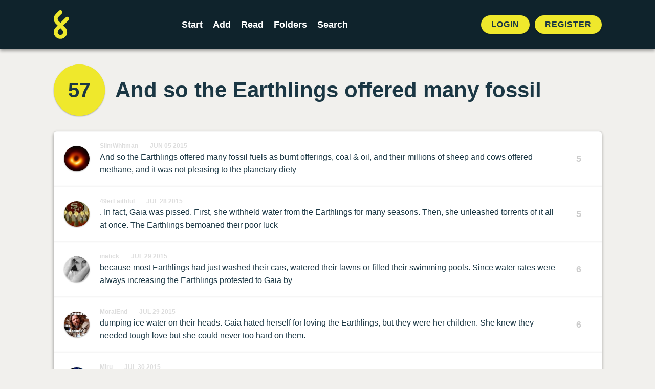

--- FILE ---
content_type: text/html; charset=UTF-8
request_url: https://foldingstory.com/s/3tfhr/3j9g3l
body_size: 4523
content:
<!DOCTYPE html>
<html lang="en">
    <head>
        <meta charset="utf-8">
        <meta name="csrf-token" content="hb0Z7DlHpyAVsA7SDRi9ZcTUENWWpVJVbKmAEBfR">
        <meta name="viewport" content="maximum-scale=1, initial-scale=1">

        <title>And so the Earthlings offered many fossil | FoldingStory</title>
        <meta name="description" content="And so the Earthlings offered many fossil fuels as burnt offerings, coal &amp; oil, and their millions of sheep and cows offered methane, and it was not pleasing to the planetary diety">


        <!-- Open Graph / Facebook -->
        <meta property="og:type" content="website">
        <meta property="og:url" content="https://foldingstory.com/s/3tfhr/3j9g3l">
        <meta property="og:title" content="And so the Earthlings offered many fossil | FoldingStory">
        <meta property="og:description" content="And so the Earthlings offered many fossil fuels as burnt offerings, coal &amp; oil, and their millions of sheep and cows offered methane, and it was not pleasing to the planetary diety">
        <meta property="og:image" content="https://foldingstory.com/foldingstory-social-banner.png">

        <!-- Twitter -->
        <meta property="twitter:card" content="summary_large_image">
        <meta property="twitter:url" content="https://foldingstory.com/s/3tfhr/3j9g3l">
        <meta property="twitter:title" content="And so the Earthlings offered many fossil | FoldingStory">
        <meta property="twitter:description" content="And so the Earthlings offered many fossil fuels as burnt offerings, coal &amp; oil, and their millions of sheep and cows offered methane, and it was not pleasing to the planetary diety">
        <meta property="twitter:image" content="https://foldingstory.com/foldingstory-social-banner.png">

        <link rel="manifest" href="https://foldingstory.com/manifest.json">
        <link rel="icon" href="https://foldingstory.com/foldingstory-icon.png" sizes="32x32"/>
        <link rel="icon" href="https://foldingstory.com/foldingstory-icon.png" sizes="192x192"/>
        <link rel="apple-touch-icon" href="https://foldingstory.com/foldingstory-icon.png"/>
        <meta name="msapplication-TileImage" content="https://foldingstory.com/foldingstory-icon.png"/>

        <!-- Fonts -->
    	<script src="https://kit.fontawesome.com/fb7291c220.js" crossorigin="anonymous"></script>

        <!-- CSS -->
        <link href="/css/app.css" rel="stylesheet">
        <link href="/css/guest.css" rel="stylesheet">
        <style >[wire\:loading], [wire\:loading\.delay], [wire\:loading\.inline-block], [wire\:loading\.inline], [wire\:loading\.block], [wire\:loading\.flex], [wire\:loading\.table], [wire\:loading\.grid], [wire\:loading\.inline-flex] {display: none;}[wire\:loading\.delay\.shortest], [wire\:loading\.delay\.shorter], [wire\:loading\.delay\.short], [wire\:loading\.delay\.long], [wire\:loading\.delay\.longer], [wire\:loading\.delay\.longest] {display:none;}[wire\:offline] {display: none;}[wire\:dirty]:not(textarea):not(input):not(select) {display: none;}input:-webkit-autofill, select:-webkit-autofill, textarea:-webkit-autofill {animation-duration: 50000s;animation-name: livewireautofill;}@keyframes livewireautofill { from {} }</style>

        <!-- Scripts -->
        
        <!-- Google tag (gtag.js) -->
        <script async src="https://www.googletagmanager.com/gtag/js?id=G-QP7J6NG83B"></script>
        <script>
          window.dataLayer = window.dataLayer || [];
          function gtag(){dataLayer.push(arguments);}
          gtag('js', new Date());

          gtag('config', 'G-QP7J6NG83B');
        </script>

    </head>
    <body class="finished-story">

        <!-- Navigation -->
        <header class="header">
            <div class="container">
    <nav class="header__navigation">
                <a href="javascript:history.back()" class="back"><i class="fa-solid fa-arrow-left"></i></a>
        
                <a class="header__logo" href="/">
            <img src="/foldingstory-icon.svg" alt="FoldingStory Logo" width="30" height="56" />
        </a>
        
        <div class="header__menu">
            <ul>
                <li ><a href="/start/" aria-label="Start a new FoldingStory">Start</a></li>
                <li ><a href="/add/" aria-label="Add to an open FoldingStory">Add</a></li>
                <li ><a href="/read/" aria-label="Read a finished FoldingStory">Read</a></li>
                <li ><a href="/leaderboard/" aria-label="View the best folders">Folders</a></li>
                <li ><a href="/search/" aria-label="Search for a FoldingStory">Search</a></li>
            </ul>
        </div>

                <aside class="header__tools">
            <ul class="header__tools__authentication">
                <li><a href="/login/">Login</a></li>
                <li><a href="/register/">Register</a></li>
            </ul>
        </aside>
            </nav>
</div>

<div class="fixednav">
    <ul>
        <li><a href="/dashboard/" aria-label="Dashboard"> <i class="fa-regular fa-house"></i> </a></li>
        <li><a href="/start/" aria-label="Start a new FoldingStory"> <i class="fa-regular fa-circle-plus"></i>  </a></li>
        <li><a href="/add/" aria-label="Add to an open FoldingStory"> <i class="fa-regular fa-layer-plus"></i>  </a></li>
        <li><a href="/read/" aria-label="Read a finished FoldingStory"> <i class="fa-regular fa-book-open-reader"></i>  </a></li>
        <li><a href="/leaderboard/" aria-label="View the best folders"> <i class="fa-regular fa-ranking-star"></i>  </a></li>
    </ul>
</div>
        </header>

        <!-- Main Content -->
        <main class="main">
            
<div class="container mx-auto">

		
	<div class="finished-story__title">

		<div wire:id="OCvhzQ2PKKYPiadX3sWz" wire:initial-data="{&quot;fingerprint&quot;:{&quot;id&quot;:&quot;OCvhzQ2PKKYPiadX3sWz&quot;,&quot;name&quot;:&quot;story-score&quot;,&quot;locale&quot;:&quot;en&quot;,&quot;path&quot;:&quot;s\/3tfhr\/3j9g3l&quot;,&quot;method&quot;:&quot;GET&quot;,&quot;v&quot;:&quot;acj&quot;},&quot;effects&quot;:{&quot;listeners&quot;:[&quot;updateStoryScore&quot;]},&quot;serverMemo&quot;:{&quot;children&quot;:[],&quot;errors&quot;:[],&quot;htmlHash&quot;:&quot;a94345dd&quot;,&quot;data&quot;:{&quot;story&quot;:[],&quot;style&quot;:&quot;folds--separate&quot;},&quot;dataMeta&quot;:{&quot;models&quot;:{&quot;story&quot;:{&quot;class&quot;:&quot;App\\Models\\Story&quot;,&quot;id&quot;:10486,&quot;relations&quot;:[&quot;folds&quot;,&quot;folds.author&quot;,&quot;comments&quot;],&quot;connection&quot;:&quot;mysql&quot;,&quot;collectionClass&quot;:null}}},&quot;checksum&quot;:&quot;0cd358d992ce0b129784f591e329ae8c88a1023822754e4c7ac299a713584d8e&quot;}}">
    <div id="story-score" class="finished-story__score">
                    <a href="/s/3tfhr/full">57</a>
            </div>
</div>

<!-- Livewire Component wire-end:OCvhzQ2PKKYPiadX3sWz -->
		<h1>And so the Earthlings offered many fossil</h1>

	</div>

	<div class="finished-story__folds">

		<ul class="folds folds--separate">
		             			<li class="fold " id="3tfhr">
				<div class="user__photo standard">
					<a href="/u/SlimWhitman">
						<img src="/storage/profiles/photo_835.png" width="50" height="50" alt="Avatar" />
					</a>
				</div>

				<div class="fold__text">
                    <div class="fold__meta">
                        <span class="fold__author"><a href="/u/SlimWhitman">SlimWhitman</a></span>
                        <span class="fold__date"><a href="/s/3tfhr/3tfhr">Jun 05 2015</a></span>
					                        </div>
                    <p>And so the Earthlings offered many fossil fuels as burnt offerings, coal &amp; oil, and their millions of sheep and cows offered methane, and it was not pleasing to the planetary diety</p>
				</div>

				
								<div class="fold__score">
					<div class="votes">
						<span class="score">5</span>
					</div>
				</div>
							</li>
            
		            			<li class="fold " id="aov5wv">
				<div class="user__photo standard">
					<a href="/u/49erFaithful">
						<img src="/storage/profiles/photo_698.jpg" width="50" height="50" alt="Avatar" />
					</a>
				</div>

				<div class="fold__text">
                    <div class="fold__meta">
                        <span class="fold__author"><a href="/u/49erFaithful">49erFaithful</a></span>
                        <span class="fold__date"><a href="/s/3tfhr/aov5wv">Jul 28 2015</a></span>
					                        </div>
                    <p>. In fact, Gaia was pissed. First, she withheld water from the Earthlings for many seasons. Then, she unleashed torrents of it all at once. The Earthlings bemoaned their poor luck</p>
				</div>

				
								<div class="fold__score">
					<div class="votes">
						<span class="score">5</span>
					</div>
				</div>
							</li>
            
		            			<li class="fold " id="x7i3ot">
				<div class="user__photo standard">
					<a href="/u/inatick">
						<img src="/storage/profiles/photo_3056.jpg" width="50" height="50" alt="Avatar" />
					</a>
				</div>

				<div class="fold__text">
                    <div class="fold__meta">
                        <span class="fold__author"><a href="/u/inatick">inatick</a></span>
                        <span class="fold__date"><a href="/s/3tfhr/x7i3ot">Jul 29 2015</a></span>
					                        </div>
                    <p>because most Earthlings had just washed their cars, watered their lawns or filled their swimming pools. Since water rates were always increasing the Earthlings protested to Gaia by</p>
				</div>

				
								<div class="fold__score">
					<div class="votes">
						<span class="score">6</span>
					</div>
				</div>
							</li>
            
		            			<li class="fold " id="8i8dds">
				<div class="user__photo standard">
					<a href="/u/MoralEnd">
						<img src="/storage/profiles/photo_195.jpg" width="50" height="50" alt="Avatar" />
					</a>
				</div>

				<div class="fold__text">
                    <div class="fold__meta">
                        <span class="fold__author"><a href="/u/MoralEnd">MoralEnd</a></span>
                        <span class="fold__date"><a href="/s/3tfhr/8i8dds">Jul 29 2015</a></span>
					                        </div>
                    <p>dumping ice water on their heads. Gaia hated herself for loving the Earthlings, but they were her children. She knew they needed tough love but she could never too hard on them.</p>
				</div>

				
								<div class="fold__score">
					<div class="votes">
						<span class="score">6</span>
					</div>
				</div>
							</li>
            
		            			<li class="fold " id="2ktb5h">
				<div class="user__photo standard">
					<a href="/u/Miru">
						<img src="/storage/profiles/photo_3919.jpg" width="50" height="50" alt="Avatar" />
					</a>
				</div>

				<div class="fold__text">
                    <div class="fold__meta">
                        <span class="fold__author"><a href="/u/Miru">Miru</a></span>
                        <span class="fold__date"><a href="/s/3tfhr/2ktb5h">Jul 30 2015</a></span>
					                        </div>
                    <p>Gaia softly nudged Colarado with a tornado, as if to tell them it was alright and she loved them. The Eartlhlings&#039; ensuing screams were like their answer that they loved her too.</p>
				</div>

				
								<div class="fold__score">
					<div class="votes">
						<span class="score">5</span>
					</div>
				</div>
							</li>
            
		            			<li class="fold " id="ff3gx5">
				<div class="user__photo standard">
					<a href="/u/RoboRoach">
						<img src="/storage/profiles/photo_4023.jpg" width="50" height="50" alt="Avatar" />
					</a>
				</div>

				<div class="fold__text">
                    <div class="fold__meta">
                        <span class="fold__author"><a href="/u/RoboRoach">RoboRoach</a></span>
                        <span class="fold__date"><a href="/s/3tfhr/ff3gx5">Jul 30 2015</a></span>
					                        </div>
                    <p>She giggled in delight, but regretted that a little, giggling often caused earthquakes and some of her little human friends got squashed by falling buildings. There was so many of</p>
				</div>

				
								<div class="fold__score">
					<div class="votes">
						<span class="score">4</span>
					</div>
				</div>
							</li>
            
		            			<li class="fold " id="lq1io3">
				<div class="user__photo standard">
					<a href="/u/foldmeonce">
						<img src="/storage/profiles/photo_3353.jpg" width="50" height="50" alt="Avatar" />
					</a>
				</div>

				<div class="fold__text">
                    <div class="fold__meta">
                        <span class="fold__author"><a href="/u/foldmeonce">foldmeonce</a></span>
                        <span class="fold__date"><a href="/s/3tfhr/lq1io3">Jul 30 2015</a></span>
					                        </div>
                    <p>them. In weird way she kind of enjoyed seeing it all crumble. It reminded her of cookies. She reached into the cupboard and pulled out a package of double-stuffed Oreos. *Rumble*</p>
				</div>

				
								<div class="fold__score">
					<div class="votes">
						<span class="score">4</span>
					</div>
				</div>
							</li>
            
		            			<li class="fold " id="2z7iu6">
				<div class="user__photo standard">
					<a href="/u/StoryNova">
						<img src="/storage/profiles/photo_5812.png" width="50" height="50" alt="Avatar" />
					</a>
				</div>

				<div class="fold__text">
                    <div class="fold__meta">
                        <span class="fold__author"><a href="/u/StoryNova">StoryNova</a></span>
                        <span class="fold__date"><a href="/s/3tfhr/2z7iu6">Jul 31 2015</a></span>
					                        </div>
                    <p>Wait...the the large black walls trapping her were suddenly moving. She was somehow INSIDE the package of Oreos she was reaching into! Now the crumbling made sense...</p>
				</div>

				
								<div class="fold__score">
					<div class="votes">
						<span class="score">7</span>
					</div>
				</div>
							</li>
            
		            			<li class="fold " id="rn5hs5">
				<div class="user__photo standard">
					<a href="/u/PurpleProf">
						<img src="/storage/profiles/photo_2965.gif" width="50" height="50" alt="Avatar" />
					</a>
				</div>

				<div class="fold__text">
                    <div class="fold__meta">
                        <span class="fold__author"><a href="/u/PurpleProf">PurpleProf</a></span>
                        <span class="fold__date"><a href="/s/3tfhr/rn5hs5">Aug 01 2015</a></span>
					                        </div>
                    <p>and scents. She breathed in the chocolately cookie goodness &amp; rubbed the Oreo icing all over her body. It was dark heaven. Nabisco must be God, she thought, dreamily.</p>
				</div>

				
								<div class="fold__score">
					<div class="votes">
						<span class="score">6</span>
					</div>
				</div>
							</li>
            
		            			<li class="fold fold--highlight" id="3j9g3l">
				<div class="user__photo standard">
					<a href="/u/Spacey">
						<img src="/storage/profiles/photo_3810.png" width="50" height="50" alt="Avatar" />
					</a>
				</div>

				<div class="fold__text">
                    <div class="fold__meta">
                        <span class="fold__author"><a href="/u/Spacey">Spacey</a></span>
                        <span class="fold__date"><a href="/s/3tfhr/3j9g3l">Aug 03 2015</a></span>
					                        </div>
                    <p>An unforeseen effect: she got the power to see the future of cookies. This being so, she renamed herself The Oreocle and spent her days predicting the downfall of Thin Mints.</p>
				</div>

				
								<div class="fold__score">
					<div class="votes">
						<span class="score">9</span>
					</div>
				</div>
							</li>
            
				</ul>
	</div>

	<dl class="finished-story__dates">

		<div class="started">
			<dt>Started</dt>
			<dd>
				2015-06-05 08:21:59
			</dd>
		</div>

        
		<div class="finished">
						<dt>Finished</dt>
			<dd>
				2015-08-03 12:30:16
			</dd>
					</div>

	</dl>

</div>

<section class="finished-story__comments">

	<div class="container mx-auto">

		<h2>1 Comments</h2>
		<ol class="comments">
											 <li class="comment" id="comment-6449">
				 	<span class="comment__box">
				 		<div class="user__photo standard">
					  		<a href="/u/SlimWhitman">
				 				<img src="/storage/profiles/photo_835.png" width="50" height="50" alt="Avatar" />
					  		</a>
				 		</div>
				 		<div class="comment__text">
					  		<h3><span class="comment__author"><a href="/u/SlimWhitman">SlimWhitman</a></span> <span class="comment__date">Aug 04 2015 @ 09:04</span></h3>
					  		<p>Dieties of one world are often puny oreo loving mortals on the next level...</p>
					  	</div>
				 	</span>
				 </li>
									</ol>

		
		        <div class="comments__guest">
            <p>Want to leave a comment?</p>
            <a href="/register/" class="button button--primary button--pill">Sign up!</a>
		</div>
        	</div>

</section>
        </main>

        <!-- Footer -->
        <footer class="footer">
            <ul class="legal">
    <li><a href="/help">Help</a></li>
    <li><a href="/rules">Rules</a></li>
    <li><a href="/privacy">Privacy</a></li>
    <li><a href="/terms">Terms</a></li>
</ul>

<p>&copy; 2010 – 2026 FoldingStory | The Group Storytelling Game</p>

<p><a href="mailto:feedback@foldingstory.com">Questions? Comments? Let us know.</a></p>

<p><a href="https://discord.gg/CWNXmn574M" target="_blank" title="Join the FoldingStory Discord"><i class="fa-brands fa-discord fa-2x" aria-label="Discord"></i></a> <a href="https://twitter.com/foldingstory" target="_blank" title="Follow us on Twitter!"><i class="fa-brands fa-twitter fa-2x" aria-label="Twitter"></i></a></p>
        </footer>

        <!-- JavaScript -->
        <script src="/livewire/livewire.js?id=de3fca26689cb5a39af4" data-turbo-eval="false" data-turbolinks-eval="false" ></script><script data-turbo-eval="false" data-turbolinks-eval="false" >window.livewire = new Livewire();window.Livewire = window.livewire;window.livewire_app_url = '';window.livewire_token = 'hb0Z7DlHpyAVsA7SDRi9ZcTUENWWpVJVbKmAEBfR';window.deferLoadingAlpine = function (callback) {window.addEventListener('livewire:load', function () {callback();});};let started = false;window.addEventListener('alpine:initializing', function () {if (! started) {window.livewire.start();started = true;}});document.addEventListener("DOMContentLoaded", function () {if (! started) {window.livewire.start();started = true;}});</script>
        <script src="/js/app.js"></script>
    </body>
</html>
